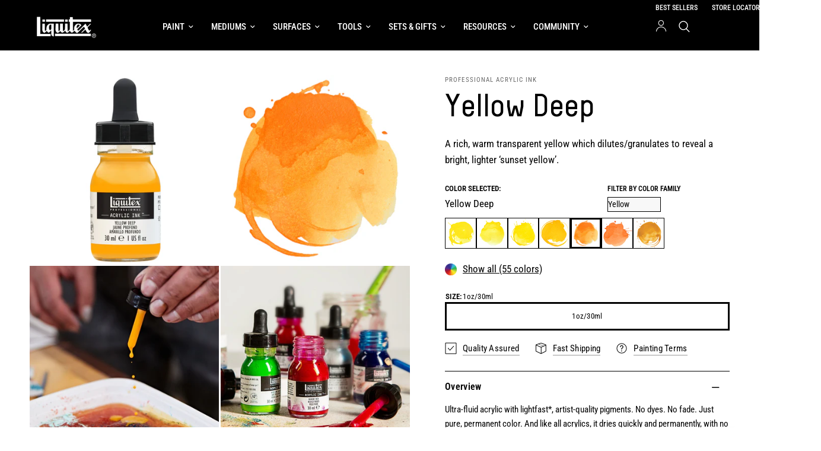

--- FILE ---
content_type: image/svg+xml
request_url: https://cdn.shopify.com/extensions/0199dd36-31fc-71b4-9782-41ef3a48ac98/shop-app-extensions-56/assets/information.svg
body_size: -558
content:
<svg width="40" height="40" viewBox="0 0 40 40" fill="none" xmlns="http://www.w3.org/2000/svg">
<path d="M20 10.4194C25.2614 10.4194 29.5806 14.6807 29.5806 20C29.5806 25.2911 25.2955 29.5806 20 29.5806C14.711 29.5806 10.4194 25.2977 10.4194 20C10.4194 14.7128 14.7041 10.4194 20 10.4194ZM20 9C13.9253 9 9 13.9271 9 20C9 26.0765 13.9253 31 20 31C26.0747 31 31 26.0765 31 20C31 13.9271 26.0747 9 20 9ZM18.4032 24.2581H18.9355V18.9355H18.4032C18.1093 18.9355 17.871 18.6972 17.871 18.4032V18.0484C17.871 17.7544 18.1093 17.5161 18.4032 17.5161H20.5323C20.8262 17.5161 21.0645 17.7544 21.0645 18.0484V24.2581H21.5968C21.8907 24.2581 22.129 24.4964 22.129 24.7903V25.1452C22.129 25.4391 21.8907 25.6774 21.5968 25.6774H18.4032C18.1093 25.6774 17.871 25.4391 17.871 25.1452V24.7903C17.871 24.4964 18.1093 24.2581 18.4032 24.2581ZM20 13.6129C19.2161 13.6129 18.5806 14.2484 18.5806 15.0323C18.5806 15.8161 19.2161 16.4516 20 16.4516C20.7839 16.4516 21.4194 15.8161 21.4194 15.0323C21.4194 14.2484 20.7839 13.6129 20 13.6129Z" fill="#1C57AD"/>
</svg>


--- FILE ---
content_type: image/svg+xml
request_url: https://cdn.shopify.com/extensions/0199dd36-31fc-71b4-9782-41ef3a48ac98/shop-app-extensions-56/assets/opacite-0.svg
body_size: -639
content:
<svg id="Calque_1" data-name="Calque 1" xmlns="http://www.w3.org/2000/svg" viewBox="0 0 12 12"><title>opacite-0</title><path d="M11,1V11H1V1H11m1-1H0V12H12V0Z"/></svg>

--- FILE ---
content_type: image/svg+xml
request_url: https://cdn.shopify.com/extensions/0199dd36-31fc-71b4-9782-41ef3a48ac98/shop-app-extensions-56/assets/close.svg
body_size: -464
content:
<svg width="25" height="25" viewBox="0 0 25 25" fill="none" xmlns="http://www.w3.org/2000/svg">
<path fill-rule="evenodd" clip-rule="evenodd" d="M12.5 13.2448L17.9271 18.6719C18.0153 18.76 18.1423 18.7759 18.2109 18.7073L18.7075 18.2108C18.776 18.1422 18.7601 18.0151 18.672 17.927L13.2449 12.4999L18.6719 7.0729C18.7601 6.98476 18.776 6.8577 18.7074 6.78913L18.2108 6.29254C18.1423 6.22399 18.0152 6.23987 17.927 6.32801L12.5 11.755L7.07303 6.32801C6.9849 6.23988 6.85784 6.22397 6.78927 6.29254L6.29267 6.78913C6.22412 6.85768 6.24001 6.98476 6.32815 7.0729L11.7551 12.4999L6.32806 17.927C6.23993 18.0151 6.22404 18.1422 6.29259 18.2107L6.78919 18.7073C6.85776 18.7759 6.98482 18.76 7.07295 18.6719L12.5 13.2448Z" fill="black"/>
</svg>
